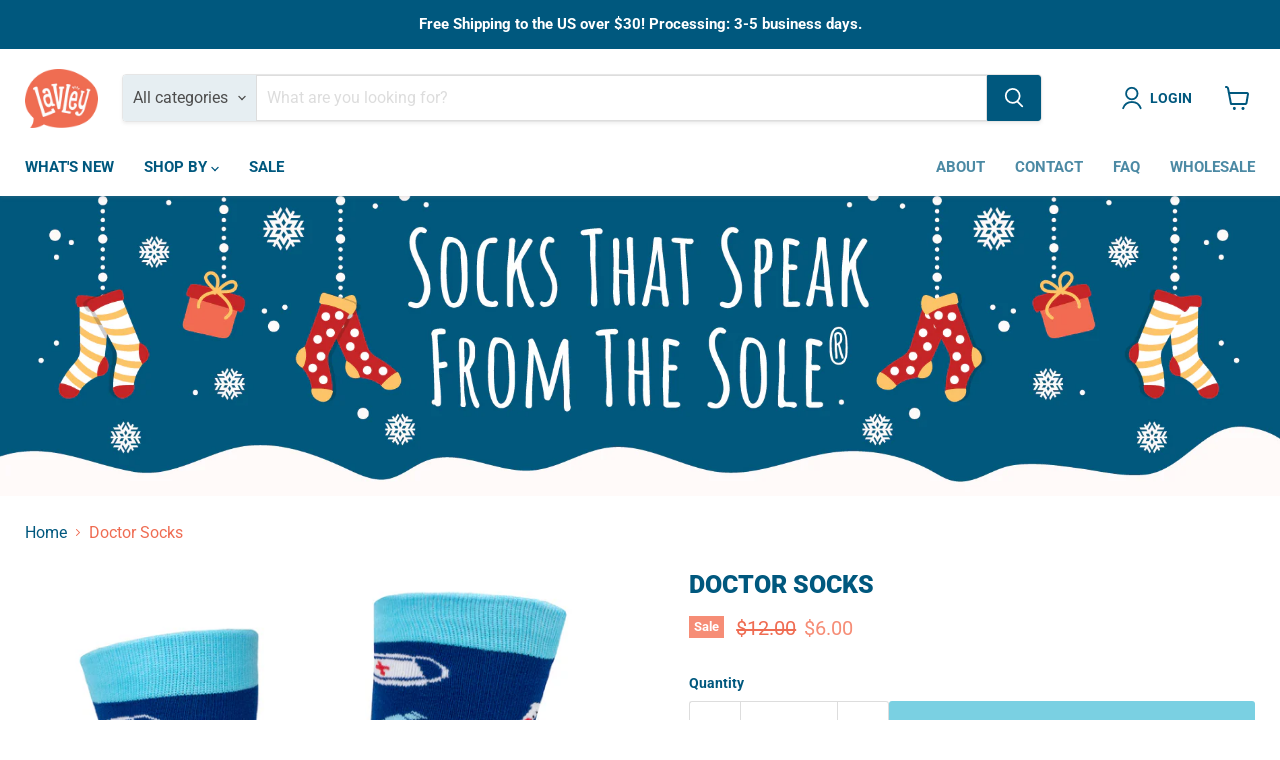

--- FILE ---
content_type: text/javascript
request_url: https://orderprotect.com/js/beta2.js
body_size: 11408
content:
// Ensure Shopify object and rate are available
var opShopify = Shopify || {};
const opRate = parseFloat(opShopify.currency?.rate || 1);
let temporalSet = (typeof myappsetting !== 'undefined' && myappsetting)
  ? myappsetting
  : (typeof getMyAppSettingcb === 'function' ? getMyAppSettingcb() : '{}');

var myappshop = {};
try {
  myappshop = JSON.parse(temporalSet);
} catch (e) {
  console.error("Failed to parse myappsetting:", temporalSet, e);
}
const myshopCurrency = myappshop.Currency_without || "";
var mainurl = myappshop.shopname || "";
var opversion = "v6";
var shopurl = mainurl.replace(/^https?:\/\//, "");
const rawSettings = myopmainSettings || "";

let fixerloop = 0;
const OrderProtectAppData = {};

OrderProtectAppData.SettingsManager = {
  appSettings: {},
  isInitialized: false,

  initSettings: async function (opRate, loadVariantsFlag = false) {
    try {
      const parsed = JSON.parse(myopmainSettings);
      opPrint(parsed);

      if (!Array.isArray(parsed) || !parsed.length || parsed[0].Status !== "1") {
        throw { status: "App Disabled", callback: "app_disabled" };
      }

      const settings = parsed[0];
      const currentDate = settings.date;
      opLoadCountry();

      // Cache checks
      const cachedDate = localStorage.getItem("op_cache_date");
      const cachedTimestamp = parseInt(localStorage.getItem("op_cache_timestamp") || "0", 10);
      const ONE_DAY_MS = 24 * 60 * 60 * 1000;
      const isExpired = Date.now() - cachedTimestamp > ONE_DAY_MS;
      const isCacheValid = cachedDate === currentDate && !isExpired;

      // Ensure we always have variants + titles
      if (
        loadVariantsFlag === true || 
        !isCacheValid || 
        !JSON.parse(localStorage.getItem("opvariants") || "[]").length || 
        !JSON.parse(localStorage.getItem("varTitles") || "[]").length
      ) {
        try {
          const variantData = await loadVariants(opRate, loadVariantsFlag);
          this.setVariants(variantData.vR, currentDate);
        } catch (e) {
          opPrint("Variant loading failed in SettingsManager", e);
        }
      }

      // Now safely pull from localStorage
      const localVariants = JSON.parse(localStorage.getItem("opvariants") || "[]");
      const localTitles = JSON.parse(localStorage.getItem("varTitles") || "[]");
      const localRowVariants = JSON.parse(localStorage.getItem("row-opvariants") || "[]");
      const localRowTitles = JSON.parse(localStorage.getItem("row-varTitles") || "[]");

      this.appSettings = {
        raw: settings,
        opRate,
        consentSettings: settings.consent_form_data ? settings.consent_form_data[0] : [],
        selectors: {
          minicart_selector: settings.minicart_selector,
          subtotal_selector: settings.subtotal_selector,
          wloc_selector: settings.wloc_selector,
          swloc_selector: settings.swloc_selector,
          checkout_selector: settings.checkout_selector,
          grid_item_selector: settings.grid_item_selector,
          clicktriggers: settings.clicktriggers,
          changetriggers: settings.changetriggers,
          foreverLoad: settings.forever_load,
          getcarttriggers: settings.getcarttriggers,
        },
        integrations: {
          rechargeStatus: settings.rechargeStatus,
          rechargeArray: settings.rechargeArray,
          homeCountry: settings.homeCountry,
          internationalStatus: settings.international_status,
        },
        loadWidgetRetry: settings.load_widget_retry,
        foreverLoad: settings.forever_load,
        exclude_ids: settings.exclude_ids,
        ProductId: settings.ProductId,
        variants: localVariants,
        titles: localTitles,
        row_variants: localRowVariants,
        row_titles: localRowTitles,
      };

      this.isInitialized = true;
      opversion = settings.app_version;

      return true;
    } catch (err) {
      opPrint("Settings Init Failed:", err);
      return false;
    }
  },

  setVariants: function ({ variants, titles, row_variants, row_titles }, dateString) {
    this.appSettings.variants = variants;
    this.appSettings.titles = titles;
    this.appSettings.row_variants = row_variants;
    this.appSettings.row_titles = row_titles;

    localStorage.setItem("opvariants", JSON.stringify(variants));
    localStorage.setItem("varTitles", JSON.stringify(titles));
    localStorage.setItem("row-opvariants", JSON.stringify(row_variants));
    localStorage.setItem("row-varTitles", JSON.stringify(row_titles));

    if (dateString) {
      localStorage.setItem("op_cache_date", dateString);
      localStorage.setItem("op_cache_timestamp", Date.now().toString());
    }
  },

  getSetting: function (key) {
    return this.appSettings[key];
  },

  getAllSettings: function () {
    return this.appSettings;
  },

  isReady: function () {
    return this.isInitialized;
  },
};

const loadVariants = (opCalledRate, forceRefresh = false) => {
  return new Promise((resolve, reject) => {
    const FIVE_MINUTES = 5 * 60 * 1000;
    const now = Date.now();
    const lastExecutionTime = parseInt(op_getCookie('variantload') || 0, 10);

    // only enforce cache if not forced
    if (!forceRefresh && now - lastExecutionTime < FIVE_MINUTES) {
      return resolve({ status: true, msg: "settings exist" });
    }

    // update cookie for new execution
    op_setCookie('variantload', now.toString(), '');

    fetch('/products/order-protect.json')
      .then(res => res.json())
      .then(data => variantBreakdown(data.product.variants, opCalledRate))
      .then(variantData => {
        localStorage.setItem('varTitles', JSON.stringify(variantData.titles));
        localStorage.setItem('opvariants', JSON.stringify(variantData.variants));
        localStorage.setItem('row-varTitles', JSON.stringify(variantData.row_titles));
        localStorage.setItem('row-opvariants', JSON.stringify(variantData.row_variants));
        resolve({ status: true, vR: variantData, msg: "settings saved" });
      })
      .catch(error => {
        opPrint("Error loading variants:", error);
        reject({ status: false, error });
      });
  });
};

const variantBreakdown = (variants, rate) => {
  return new Promise((resolve, reject) => {
    if (!Array.isArray(variants) || variants.length === 0) {
      return reject({ status: false, msg: "No variants found" });
    }
    const result = {
      variants: [],
      titles: [],
      row_variants: [],
      row_titles: []
    };
    for (const v of variants) {
      const barcode = parseInt(v.barcode, 10);
      if (isNaN(barcode)) continue;
      const calculatedName = Math.round(barcode * rate);
      const variantEntry = {
        id: v.id,
        name: calculatedName,
        price: v.price
      };
      if (v.sku.includes("ROW")) {
        result.row_variants.push(variantEntry);
        result.row_titles.push(calculatedName);
      } else {
        result.variants.push(variantEntry);
        result.titles.push(calculatedName);
      }
    } 
    resolve(result);
  });
};
function cookiecheck(checkboxElem) {
  let opc = document.querySelectorAll("#opc");
  let insuCheck = document.querySelectorAll("#insuCheck");
  insuCheck.forEach((item) => item.disabled = false);
  checkboxElem.checked ? opc.forEach((item) => item.classList.remove("grayscale")) : opc.forEach((item) => item.classList.add("grayscale"));
  if (checkboxElem.checked) {
    grayscaleWidget(1, 0);
    op_setCookie('opapp', 1, '');
    initop();
  } else {
    op_setCookie('opapp', 0, '');
    grayscaleWidget(0, 0);
    emptycart();
    getcart();
        // Run after 1 second
    setTimeout(() => {
      getcart();
    }, 1000);

    // Run again after 2 seconds
    setTimeout(() => {
      getcart();
    }, 2000);
  }
}
const grayscaleWidget = async (status, grayscale) => {
  let opc = document.querySelectorAll("#opc");
  let optxton = document.querySelectorAll('#opinsuon');
  let optxtoff = document.querySelectorAll('#opinsuoff');
  if (status == 1) {
    optxton.forEach((item) => item.style.display = "contents");
    optxtoff.forEach((item) => item.style.display = "none");
    if (grayscale == 1) {
      opc.forEach((item) => item.classList.remove("grayscale"));
    }
  }
  else {
    optxton.forEach((item) => item.style.display = "none");
    optxtoff.forEach((item) => item.style.display = "contents");
    if (grayscale == 1) {
      opc.forEach((item) => item.classList.add("grayscale"));
    }
  }
};
function op_getCookie(e) { let t = e + "=", n = decodeURIComponent(document.cookie).split(";"); for (let e = 0; e < n.length; e++) { let o = n[e]; for (; " " == o.charAt(0);)o = o.substring(1); if (0 == o.indexOf(t)) return res = o.substring(t.length, o.length), res } return "" }
function op_setCookie(cname, cvalue, exdays) { document.cookie = cname + "=" + cvalue + ";";  return cname + "=" + cvalue + ";" }
function op_deleteCookie(cname){document.cookie = cname+"=; expires=Thu, 01 Jan 1970 00:00:00 UTC; path=/;";}
function setStorage(name, data) { localStorage.setItem(name, JSON.stringify(data)); }
function deleteStorage(name) { localStorage.removeItem(name); }
function getStorage(name) { return JSON.parse(localStorage.getItem(name)); }
function startConsole(method) {
 let debug = op_getCookie('OpDebug') ? op_getCookie('OpDebug') : 0;
  if(debug==1){
  if (method === "start") {
    console.group("Order Protect");
  } else if (method === "end") {
    console.groupEnd();
  }
}
}
function opPrint(fn,log) {
  let debug = op_getCookie('OpDebug') ? op_getCookie('OpDebug') : 0;
  if(debug==1){
    let returnString = {
      function:fn,
      log:log
    }
  console.log(returnString);
  }
}
opShopify.formatMoney = function (cents, format = myshopCurrency) {
  if (typeof cents == 'string') { cents = cents.replace('.', ''); }
  var value = ''; var placeholderRegex = /\{\{\s*(\w+)\s*\}\}/; var formatString = format || this.money_format;
  function defaultOption(opt, def) { return typeof opt == 'undefined' ? def : opt; }
  function formatWithDelimiters(number, precision, thousands, decimal) {
    precision = defaultOption(precision, 2); thousands = defaultOption(thousands, ','); decimal = defaultOption(decimal, '.');
    if (isNaN(number) || number == null) { return 0; }
    number = (number / 100.0).toFixed(precision);
    var parts = number.split('.'),
      dollars = parts[0].replace(
        /(\d)(?=(\d\d\d)+(?!\d))/g,
        '$1' + thousands
      ),
      cents = parts[1] ? decimal + parts[1] : '';
    return dollars + cents;
  }
  switch (formatString.match(placeholderRegex)[1]) {
    case 'amount': value = formatWithDelimiters(cents, 2); break;
    case 'amount_no_decimals': value = formatWithDelimiters(cents, 0); break;
    case 'amount_with_comma_separator': value = formatWithDelimiters(cents, 2, '.', ','); break;
    case 'amount_no_decimals_with_comma_separator': value = formatWithDelimiters(cents, 0, '.', ','); break;
  }
  return formatString.replace(placeholderRegex, value);
};
let renderSubAmount = (CartDataSubtotal,subt_id) => {
  if (subt_id) {
    subt_id.forEach((item) => {
      item.innerHTML = opShopify.formatMoney(CartDataSubtotal, myshopCurrency);
    });
  }
};

function resetCart() {
  // Remove all opCheckout elements and their previous sibling if it has class opwidget
  document.querySelectorAll(".opCheckout").forEach(el => {
if (el.previousElementSibling && el.previousElementSibling.id === "opc") {
  el.previousElementSibling.remove();
}
     
    el.remove();
  });

  // Preserve existing config logic
  const opconfig = OrderProtectAppData.SettingsManager.getAllSettings().raw || {};
  const DEFAULT_SECOND_POP_SELECTOR = 'button[name="checkout"]';
  const secondPopSelector = fixSelector(opconfig.swloc_selector) || DEFAULT_SECOND_POP_SELECTOR;

  // Force display:block on *all* matches
  document.querySelectorAll(secondPopSelector).forEach(btn => {
    btn.style.display = "flex";
  });

  return secondPopSelector;
}

const initializeOrderProtectApp = (opRate, f = false) => {
  return new Promise((resolve, reject) => {
    const attemptInit = () => OrderProtectAppData.SettingsManager.initSettings(opRate, f);

    let initialized = attemptInit();

    if (!initialized) {
      opPrint("⚠️ Initialization failed, retrying once...");
      initialized = attemptInit();
    }

    if (initialized && OrderProtectAppData.SettingsManager.isReady()) {
      const settings = OrderProtectAppData.SettingsManager.getAllSettings();

      if (settings.raw.Status == 0) {
        removewidget();
        return reject("App disabled.");
      }

      opPrint("✅ App Settings Ready:", {
        settings,
        "ProductId": settings.ProductId,
        "Variants": settings.variants,
        "Titles": settings.titles,
        "ROW Variants": settings.row_variants,
        "ROW Titles": settings.row_titles,
      });

      if (Array.isArray(settings.variants) && settings.variants.length > 0) {
        opPrint("Variants available:", settings.variants);

        const firstItem = settings.variants[0];
        if (!firstItem || !firstItem.name) {
          opPrint("❌ First variant has no valid name, retrying with force load...");
          initializeOrderProtectApp(opRate, true)
            .then(resolve)
            .catch(reject);
          return;
        }
      } else {
        opPrint("❌ Variants not available:", settings.variants);
        resetCart();
        return reject("App settings not initialized. Variants not set.");
      }

      return resolve(); // success
    } else {
      return reject("App settings not initialized after retry.");
    }
  });
};


  const runCheckLocalCookie = () => {
    return new Promise((resolve, reject) => {
      let cookieval;
      let defaultConsent = 1;
      try {
        const consentSettings = OrderProtectAppData.SettingsManager.getSetting('consentSettings');
        if (consentSettings && consentSettings.switch == 1) {
          defaultConsent = 0;
        }
        const consentVal = localStorage.getItem("opConsentVal") ?? defaultConsent;
        const cookieExists = op_getCookie('opapp');
        const isDefaultOff = myappshop.default_on == 0 || myappshop.default_on == "0";
        const isConsentZero = consentVal == 0 || consentVal == "0";
        cookieval = (isDefaultOff || isConsentZero) ? (cookieExists || 0) : (cookieExists || 1);
        op_setCookie('opapp', cookieval, '');
        cookieval = op_getCookie('opapp');
        if (cookieval == 0) {
          grayscaleWidget(0, 0);


          // //loadwidget
          //  const opconfig = OrderProtectAppData.SettingsManager.getAllSettings().raw || {};
          //   initOpWidgetLoaders(opconfig);
          //   getcart();



          return reject({ status: "Cookie is 0", callback: "cookieZero" });
        }
        grayscaleWidget(1, 0);
        resolve({ cookieVal: cookieval });
      } catch (err) {
        reject({ status: "Error occurred", error: err });
      }
    });
  };

  const emptycart = async (callback) => {
    try {
      const CartData = await fetch('/cart.js').then(res => res.json());
      const items = CartData.items;
      const promises = [];
      for (const item of items) {
        if (item.handle.includes('order-protect')) {
          promises.push(addRemoveItem(item.variant_id, 0, 'delete'));
        }
      }
      if (promises.length > 0) {
        await Promise.all(promises);
      }
      if (callback) callback();
    } catch (err) {
      opPrint("Error in emptycart:", err);
    }
  };

  function handleCartResetAndDisable(opconfig = {}) {
    opPrint("Need to clear the cart and disable");
    // Initialize widget loaders
    initOpWidgetLoaders(opconfig);
    // Apply grayscale effect and clear cart
    grayscaleWidget(0, 1);
    emptycart();
    // Remove animation class if present
    const hascart = document.querySelectorAll('#insurance_text');
    if (hascart.length > 0) {
      hascart.forEach(item => {
        if (item) {
          item.classList.remove("dot-collision");
        }
      });
    }
  }

let disableButtons = (e, t) => {
  opPrint("Disable " + t);
  // STRONG safe fallback
  let checkoutSelector = '[name="checkout"]';
  if (e && typeof e.checkout_selector === 'string') {
      let trimmed = e.checkout_selector.trim();
      if (trimmed !== "" && trimmed !== "null") {
          checkoutSelector = trimmed;
      }
  }

  let checkoutButtons = [];
  try {
      checkoutButtons = document.querySelectorAll(checkoutSelector);
  } catch (err) {
     opPrint("Invalid checkoutSelector for querySelectorAll:", checkoutSelector, err);
  }
  let config = null;
  try {
      config = JSON.parse(localStorage.getItem("selectorConfig"));
  } catch (err) {
     opPrint("Invalid selectorConfig in localStorage", err);
  }
  let clickTriggers = config?.clicktriggers;
  let triggerSelector = "";
  if (clickTriggers) {
      triggerSelector = Array.isArray(clickTriggers) ? clickTriggers.join(",") : clickTriggers.toString();
  }
  if (triggerSelector.trim() !== "") {
      try {
          document.querySelectorAll(triggerSelector).forEach(btn => {
              t === 1 ? btn.disabled = true : btn.removeAttribute("disabled");
          });
      } catch (err) {
         opPrint("Invalid clickTrigger selector:", triggerSelector, err);
      }
  }
  checkoutButtons.forEach(btn => {
      t === 1 ? btn.disabled = true : btn.removeAttribute("disabled");
  });
};


const handleOptInFlow = async (opconfig) => {
    let insuval = document.querySelectorAll("#insuCheck");
    insuval.forEach((item) => item.setAttribute("checked", "true"));
    disableButtons(opconfig, 1);
    setTimeout(() => {
      opPrint('Timeout force Enabled');
      disableButtons(opconfig, 0);
    }, 4000);
    const {
      CartData,
      cart_variant_id,
      correct_variant_id,
      remove_item_keys,
      cartInsItems,
      subtotal_without_op,
      cartInsItemsQuantity,
      ovm
    } = await getFullCartDetails('main', opconfig);

    opPrint({
      CartData,
      cart_variant_id,
      correct_variant_id,
      remove_item_keys,
      cartInsItems,
      subtotal_without_op,
      cartInsItemsQuantity,
      ovm
    });
    setStorage('currentCart', CartData.item_count);

    const rechargeArray = opconfig.rechargeArray;

    if (Array.isArray(rechargeArray) && rechargeArray.length > 0) {
       await handleRechargeItems(rechargeArray, CartData.items.map(i => i.variant_id));
       getcart();
    }
  
    if (ovm === 0 || subtotal_without_op === 0) {
      //   if (Array.isArray(rechargeArray) && rechargeArray.length > 0) getcart();
      //   return;
      // } else {
        await emptycart('n');
        opPrint('Last Item removing cart');
        return;
      }
  
      if (correct_variant_id) {
       await handleCartProtectionUpdate(CartData, correct_variant_id, remove_item_keys, cartInsItems, cartInsItemsQuantity);
      disableButtons(opconfig, 0);
    }
    else
    {
      opPrint("cart_variant_id correct_variant_id not equal");
    }
  };

async function getRemoveItemKeys(opconfig) {
  try {
    const response = await fetch('/cart.js');
    if (!response.ok) throw new Error('Failed to fetch /cart.js');
    const CartData = await response.json();
    const CartDataItems = CartData.items || [];
    const excludeIds = (opconfig?.exclude_ids || []).map(id => parseInt(id));
    const opItems = CartDataItems.filter(item => item.handle?.includes('order-protect'));
    let remove_item_keys = [];
    // Process each item in the cart
    for (const item of CartDataItems) {
      const { handle, product_id, variant_id } = item;
      if (handle?.includes('order-protect')) { 
        const tempcorrect_variant_id = await findLocalVariant(CartData.total_price);// Get the correct variant ID
        let correct_variant_id = tempcorrect_variant_id.calculated_id;
        if (item.variant_id !== correct_variant_id) {
          remove_item_keys.push(item.key); // Store the line item key to remove
        }
      } else if (excludeIds.includes(product_id)) {
        // If the product should be excluded from the cart
        remove_item_keys.push(item.key);
      }
    }
    return remove_item_keys;
  } catch (error) {
    opPrint('Error in getRemoveItemKeys:', error);
    return [];
  }
}
const handleCartProtectionUpdate = async (
  CartData,
  correct_variant_id,
  remove_item_keys,
  cartInsItems,
  cartInsItemsQuantity
) => {
  // const items = document.querySelectorAll('#insurance_text');
  // if (items.length > 0) {
  //   items.forEach(item => {
  //     item.textContent = ''; // Empty the text
  //   });
  // }
  try {

    const foundCorrectVariant = CartData.items.some(item => item.variant_id === correct_variant_id);
    // Add the correct OP variant if not found
    if (!foundCorrectVariant && correct_variant_id) {
      await addRemoveItem(correct_variant_id, 1, 'add');
    }
    // Remove the items as required (batching the removal operations)
    if (remove_item_keys.length > 0) {
      const removalPromises = remove_item_keys.map(key => addRemoveItem(key, 0, 'delete'));
      await Promise.all(removalPromises); // Execute all removals concurrently
    }
    // Process the order protection items and update if necessary
    const updatedOPItems = CartData.items.filter(item => item.variant_id === correct_variant_id && item.handle?.includes('order-protect'));
    for (const item of updatedOPItems) {
      if (item.quantity > 1) {
        await addRemoveItem(item.key.toString(), 1, 'delete');
      }
    }
    opPrint('Cart protection update completed');
  } catch (error) {
    opPrint('Error in handleCartProtectionUpdate:', error);
  } 
};
  const handleRechargeItems = async (rechargeArray, cartItemIds) => {
    if (!Array.isArray(rechargeArray) || rechargeArray.length === 0) return;
    for (const item of rechargeArray) {
      const SubscriptionApiCall = await CheckRechargeItem(
        item.target_product_id,
        item.protection_product_id,
        item.protection_variant_id,
        item.frequency,
        item.unit,
        cartItemIds
      );
      if (SubscriptionApiCall) {
        opPrint(SubscriptionApiCall);
        }
    }
  };
  async function getFullCartDetails(req, opconfig) {
  try {
    const response = await fetch('/cart.js');
    if (!response.ok) throw new Error('Failed to fetch /cart.js');
    const CartData = await response.json();
    const CartDataItems = CartData.items || [];
    const cartItemIds = CartDataItems.map(item => item.product_id);
    const excludeIds = (opconfig?.exclude_ids || []).map(id => parseInt(id));
    const opItems = CartDataItems.filter(item => item.handle?.includes('order-protect'));
    let only_one_op = null;
    let multiple_op_variant_ids = [];
    let subtotal_without_op = CartData.total_price;
    let op_total_price = 0;
    let remove_item_keys = [];
    let cartInsItemsQuantity = 0;
    let cartInsItems = 0;
    let ovm = CartData.item_count;
    for (const item of CartDataItems) {
      const { handle, final_line_price, quantity, url, product_id, variant_id } = item;
      if (handle?.includes('order-protect')) {
        op_total_price += final_line_price;
        subtotal_without_op -= final_line_price;
        cartInsItemsQuantity += quantity;
        cartInsItems += 1;
        ovm -= quantity;
        multiple_op_variant_ids.push(variant_id);
      } else if (url?.includes('selling_plan') && CartData.rechargeStatus === 0) {
        subtotal_without_op -= final_line_price;
        ovm -= quantity;
      } else if (excludeIds.includes(product_id)) {
        subtotal_without_op -= final_line_price;
        ovm -= quantity;
      }
    }
    if (opItems.length === 1 && opItems[0].quantity === 1) {
      only_one_op = opItems[0];
    }
    const tempcorrect_variant_id = await findLocalVariant(subtotal_without_op);
    let correct_variant_id = tempcorrect_variant_id.calculated_id;
    let correctCalPrice = tempcorrect_variant_id.calculatedPrice;
    for (const item of opItems) {
      if (item.variant_id !== correct_variant_id) {
        remove_item_keys.push(item.key); // Changed from variant_id to line item key
      }
    }
    // Additional cart breakdown
    let cart_variant_id = 0, total_ins_quantity = 0, multiple = 0;
    for (const item of CartDataItems) {
      const sku = item.sku || '';
      if (sku.includes('ORDERPROTECT') && !sku.includes('SUB')) {
        multiple += 1;
        cart_variant_id = item.variant_id;
        total_ins_quantity = item.quantity;
      }
    }
    return {
      CartData,
      cartItemIds,
      only_one_op,
      correctCalPrice,
      multiple_op_variant_ids,
      subtotal_without_op,
      op_total_price,
      correct_variant_id,
      remove_item_keys,
      cart_variant_id,
      total_ins_quantity,
      multiple,
      cartInsItems,
      cartInsItemsQuantity,
      ovm
    };
  } catch (error) {
    opPrint('Error in getFullCartDetails:', error);
    return {
      CartData: {},
      cartItemIds: [],
      only_one_op: null,
      multiple_op_variant_ids: [],
      subtotal_without_op: 0,
      op_total_price: 0,
      correct_variant_id: null,
      remove_item_keys: [],
      cart_variant_id: 0,
      total_ins_quantity: 0,
      multiple: 0,
      cartInsItems: 0,
      cartInsItemsQuantity: 0,
      ovm: 0
    };
  }
}
  const logCartDetails = (cartBreakdown, localVariantId, calltoupdate, itemCount) => {
    opPrint(`Cart Item Count: ${itemCount}`);
    opPrint(`Cart Variant ID: ${cartBreakdown.cart_variant_id}`);
    opPrint(`Local Variant ID: ${localVariantId}`);
    opPrint(`Multiples: ${cartBreakdown.multiple}`);
    opPrint(`Protection Quantity: ${cartBreakdown.total_ins_quantity}`);
    opPrint(`Update Cart Call Result: ${calltoupdate}`);
  };


// initop the function
const initop = () => {
    startConsole("start"); 
    initializeOrderProtectApp(opRate)
      .then(() => {
        // loadWidgetV6();
        return runCheckLocalCookie();
      })
      .then(async (cookieResult) => {
        opPrint("✅ Cookie check successful:", cookieResult);
        const opconfig = OrderProtectAppData.SettingsManager.getAllSettings().raw || {};
          return await handleOptInFlow(opconfig);
      })
      .then(()=>{
        getcart();
        startConsole("end"); 
      })
      .catch((err) => {
        opPrint("❌ Initialization or cookie check failed:", err);
        if(err.callback == "cookieZero") 
          {
            setTimeout(() => {
              grayscaleWidget(0, 1);
              getcart();
            }, 1000);
            
            // handleCartResetAndDisable();

          }
       startConsole("end"); 
      });
  };
  document.addEventListener('DOMContentLoaded', (event) => {
    initop();
  });
  /************************************************ */
  /***************** Getcart ********************** */
  /************************************************ */
  const fixSelector = (selector) => {
    if (Array.isArray(selector)) selector = selector[0] || '';
    if (typeof selector !== 'string') selector = '';
    selector = selector.trim();
    if (!selector || selector === 'null') selector = '';
    return selector;
  };
  const addRemoveItem = (itemId, quantity, method, callback) => {
    const dData = { id: itemId.toString(), quantity: quantity };
    if (method === 'delete') {
      return fetch(window.opShopify.routes.root + "cart/change.js", {
        method: "POST",
        headers: { "Content-Type": "application/json" },
        body: JSON.stringify(dData)
      }).then(res => {
        opPrint("item deleted" , res);
        if (callback) callback();
      });
    }
    if (method === 'add') {
      return fetch(window.opShopify.routes.root + "cart/add.js", {
        method: "POST",
        headers: { "Content-Type": "application/json" },
        body: JSON.stringify(dData)
      }).then(res => {
        opPrint("item added");
        if (callback) callback();
      });
    }
  };
  const cartbreakdown = async () => {
    const CartData = await fetch('/cart.js').then(res => {
      if (!res.ok) throw new Error('Failed to fetch cart.js');
      return res.json();
    });
    const opconfig = OrderProtectAppData.SettingsManager.getAllSettings().raw || {};
    const excludeIds = opconfig.exclude_ids || [];
    const opItems = CartData.items.filter(item => item.handle && item.handle.includes('order-protect'));
    let only_one_op = null;
    let multiple_op_variant_ids = [];
    let subtotal_without_op = CartData.total_price;
    let op_total_price = 0;
    let remove_item_keys = [];
    let cartInsItemsQuantity = 0; 
    let cartInsItems = 0;
    let ovm = CartData.item_count;
    for (const item of CartData.items) {
      if (item.handle && item.handle.includes('order-protect')) {
        op_total_price += item.final_line_price;
        subtotal_without_op -= item.final_line_price;
        cartInsItemsQuantity += item.quantity;
        cartInsItems += 1;
        ovm -= item.quantity;
        multiple_op_variant_ids.push(item.variant_id);
      } else if (item.url.includes('selling_plan') && CartData.rechargeStatus === 0) {
        subtotal_without_op -= item.final_line_price;
        ovm -= item.quantity;
      } else {
        if (excludeIds.length > 0) {
          excludeIds.forEach(id => {
            if (item.product_id === parseInt(id)) {
              subtotal_without_op -= item.final_line_price;
              ovm -= item.quantity;
            }
          });
        }
      }
    }
    if (opItems.length === 1 && opItems[0].quantity === 1) {
      only_one_op = opItems[0];
    }
    const tempcorrect_variant_id = await findLocalVariant(subtotal_without_op);
    let correct_variant_id = tempcorrect_variant_id.calculated_id;
    let correctCalPrice = tempcorrect_variant_id.calculatedPrice;
    for (const item of opItems) {
      if (item.variant_id !== correct_variant_id) {
        remove_item_keys.push(item.variant_id);
      }
    }

      const has_correct_op = opItems.some(item => item.variant_id === correct_variant_id);

    return {
      CartData,
      only_one_op,
      correctCalPrice,
      multiple_op_variant_ids,
      subtotal_without_op,
      op_total_price,
      correct_variant_id,
      remove_item_keys,
      cartInsItems,
      cartInsItemsQuantity,
      ovm,
      has_correct_op
    };
  };
  

function findClosest(goal, quantities) {
  let closest = quantities[0];
  let minDiff = Math.abs(goal - closest);
  
  for (const qty of quantities) {
    const diff = Math.abs(goal - qty);
    if (diff < minDiff) {
      minDiff = diff;
      closest = qty;
    }
  }
  return closest;
}



const findLocalVariant = async (ct) => {
  try {
    if (typeof ct !== 'number' || isNaN(ct)) {
      opPrint("Invalid input to find_local_variant: ct must be a valid number", ct);
      return null;
    }
    const homeCountry = localStorage.getItem('homeCountry') || "0";
    const customerCountry = localStorage.getItem('currentcountry');
    let settingv = [];
    let storedvt = [];
    const parseStoredTitles = (key) => {
      try {
        const raw = localStorage.getItem(key);
        const parsed = raw ? JSON.parse(raw) : [];
        return Array.isArray(parsed)
          ? parsed.filter(n => typeof n === 'number' && !isNaN(n))
          : [];
      } catch (e) {
        opPrint(`Error parsing ${key}:`, e);
        return [];
      }
    };
    if (homeCountry !== "0") {
      const allowedCountries = homeCountry.split(",");
      const isHome = allowedCountries.includes(customerCountry);
      if (isHome) {
        settingv = JSON.parse(localStorage.getItem('opvariants') || '[]');
        storedvt = parseStoredTitles('varTitles');
        // opPrint("find_local_variant", "FLV if - home", settingv);
      } else {
        settingv = JSON.parse(localStorage.getItem('row-opvariants') || '[]');
        storedvt = parseStoredTitles('row-varTitles');
        // opPrint("find_local_variant", "FLV if - row", settingv);
      }
    } else {
      settingv = JSON.parse(localStorage.getItem('opvariants') || '[]');
      storedvt = parseStoredTitles('varTitles');
      // opPrint("find_local_variant", "FLV else", settingv);
    }
    const goal = ct / 100;
    let calculated_id = null;
    let calculatedPrice = 0;
   
    const counts = [...new Set(storedvt)].sort((a, b) => b - a);
    if (counts.length === 0) {
      opPrint("find_local_variant", "No valid variant titles found.");
      return null;
    }
    // const closest = counts.find(c => c >= goal) ?? counts[counts.length - 1];
 
    const closest = findClosest(goal, storedvt);  

    for (const variant of settingv) {
      if (parseFloat(variant.name) === closest) {
        calculated_id = variant.id;
        calculatedPrice = variant.price;
        break;
      }
    }
    const trace = {
      homeCountry,
      customerCountry,
      calculated_id,
      goal,
      closest,
      counts,
      storedvt,
      settingv,
      calculatedPrice
    };
    opPrint("find_local_variant", trace);
    return {
        calculated_id,
        calculatedPrice
    };
  } catch (error) {
    opPrint("Error in find_local_variant:", error);
    return null;
  }
};

function initOpWidgetLoaders(opconfig = {}) {
  const DEFAULT_SECOND_POP_SELECTOR = 'button[name="checkout"]';
  let loadWidgetRetry = 3;
  try {
    const parsedRetry = JSON.parse(opconfig.loadWidgetRetry);
    if (typeof parsedRetry === "number" && !isNaN(parsedRetry)) {
      loadWidgetRetry = parsedRetry;
    }
  } catch (e) {}
  const wlocSelector = fixSelector(opconfig.wloc_selector);
  if (wlocSelector) load_widget(wlocSelector, loadWidgetRetry);
  const secondPopSelector = fixSelector(opconfig.swloc_selector) || DEFAULT_SECOND_POP_SELECTOR;

  if (secondPopSelector) injectOpCheckoutButtons(secondPopSelector, loadWidgetRetry);
}



const injectOpCheckoutButtons = (selector = '.checkout-class') => {
const checkoutButtons = document.querySelectorAll(selector);
let opCheckoutMissing = false;
checkoutButtons.forEach((button) => {
  button.style.display = "none";
  const parent = button?.parentNode;
  if (parent && !parent.querySelector('.opCheckout')) {
    const opCheckoutElement = document.createElement('div');
    opCheckoutElement.classList.add('opCheckout');
    parent.insertBefore(opCheckoutElement, button); 
    opCheckoutMissing = true;
  }
});
if (opCheckoutMissing) {
  load_widget('.opCheckout', 3);
}
};
const load_widget = async (selector, r) => {
  // Make sure selector is a valid, non-empty string
  if (typeof selector !== 'string' || selector.trim() === '') {
    opPrint('Invalid or empty selector provided to load_widget:', selector);
    return;
  }
  opPrint('load_widget ' + selector + ' retry ' + r);
  r -= 1;
  let widget_con = [];
  try {
    widget_con = document.querySelectorAll(selector);
  } catch (err) {
    opPrint('Error while running querySelectorAll with selector:', selector, err);
    return;
  }
  if (widget_con.length > 0) {
    const opc = document.querySelector('#opc');
    if (!opc) {
      opPrint('Could not find #opc element to clone.');
      return;
    }
  
    const widget_itm = opc.cloneNode(true);
    widget_itm.style.visibility = 'visible';
    widget_itm.style.display = 'flex';
    
    widget_con.forEach((item) => {
     
    if (item.parentNode.innerHTML.includes("opwidget")) {
      // do nothing
    } else {
      
        item.parentNode.insertBefore(widget_itm, item);
    }
    });

    return;
  } else {
    if (r > 0) {
      setTimeout(() => load_widget(selector, r), 1000);
    }
  }
};


async function foreverLoader(totalRuns = 100) {
  for (let i = 0; i < totalRuns; i++) {
    const opconfig = OrderProtectAppData.SettingsManager.getAllSettings().raw || {};
    initOpWidgetLoaders(opconfig);

    // choose delay based on iteration
    const delay = i < 10 ? 3000 : 5000;

    if (i < totalRuns - 1) {
      await new Promise(resolve => setTimeout(resolve, delay));
    }
  }
}


  const getcart = (callback) => {
    // const cookieval = typeof op_getCookie('opapp') === 'string' ? op_getCookie('opapp') : '1';
    const opconfig = OrderProtectAppData.SettingsManager.getAllSettings().raw || {};
    initOpWidgetLoaders(opconfig);
    setTimeout(async () => {
      const subtotalSelector = fixSelector(opconfig.subtotal_selector);
      const subtId = subtotalSelector ? document.querySelectorAll(subtotalSelector) : [];
      const minicartSelector = fixSelector(opconfig.minicart_selector);
      const minicart = minicartSelector ? document.querySelectorAll(minicartSelector) : [];
      const {
        CartData,
        only_one_op,
        multiple_op_variant_ids,
        subtotal_without_op,
        op_total_price,
        correct_variant_id,
        remove_item_keys,
        cartInsItems,
        cartInsItemsQuantity,
        ovm,
        correctCalPrice
      } = await cartbreakdown();

    const foundCorrectVariant = CartData.items.some(item => item.variant_id === correct_variant_id);

    opPrint('Order Protect Debug Info:',{foundCorrectVariant,correctCalPrice,CartData,only_one_op,multiple_op_variant_ids,subtotal_without_op,op_total_price,correct_variant_id,remove_item_keys,'ovi (Order Protect Item Total Quantity)':`${cartInsItems}-${cartInsItemsQuantity}`,'ovm (MiniCart Item Count)':ovm});
    
      if (cartInsItems != cartInsItemsQuantity && cartInsItems < cartInsItemsQuantity) {
        const orderProtectItems = CartData.items.filter(item => item.handle && item.handle.includes('order-protect'));
        for (const item of orderProtectItems) {
          if (item.variant_id === correct_variant_id && item.quantity > 1) {
            opPrint(item);
            opPrint(`Reducing quantity of correct OP variant ${item.variant_id} from ${item.quantity} to 1wit key ${item.key}`);
            await addRemoveItem(item.key.toString(), 1, 'delete');
          }
        }
      }
      if (CartData.items_subtotal_price === 0) {
        removewidget();
        return;
      }
      const hascart = document.querySelectorAll('#insurance_text');
      if (hascart.length > 0 && op_total_price !== 0) {
        hascart.forEach(item => {
          if (item) {
            item.classList.remove("dot-collision");
            item.innerHTML = opShopify.formatMoney(correctCalPrice, myshopCurrency);
          }
        });
      }
      if (minicart.length > 0) {
        minicart.forEach(item => {
          item.innerHTML = ovm;
        });
      }
     renderSubAmount(CartData.total_price, subtId);
      const widcl = document.querySelectorAll('#opc');
      widcl.forEach(item => {
        if (item) item.style.display = "block";
      });
      if (typeof cu_op_fn === 'function') cu_op_fn();
      if (callback) setTimeout(() => callback(), 100);
    }, 0);
  };
let removewidget = () => {
  let widcl = document.querySelectorAll('#opc');
  if(widcl) widcl.forEach((item) => item ? item.style.display = "none" : null);
};
  /*********************************** */
  /*********************************** */
  /*********************************** */

document.addEventListener('DOMContentLoaded', () => {
  const selectorConfig = OrderProtectAppData.SettingsManager.getSetting('selectors') || {}; 
  const foreverLoadVal = Number(selectorConfig?.foreverLoad || 0);
  if (foreverLoadVal !== 0) {
    foreverLoader(foreverLoadVal);
  }
  opPrint("DOMContentLoaded", selectorConfig);
  const clicktriggers = Array.isArray(selectorConfig.clicktriggers) ? selectorConfig.clicktriggers : [];
  const changetriggers = Array.isArray(selectorConfig.changetriggers) ? selectorConfig.changetriggers : [];

  opCheckConsent();
  
  // CLICK HANDLER
  document.addEventListener('click', function (e) {
    const target = e.target;
    let matched = false;
    if (!(target instanceof Element)) return;
    const addBtn = target.closest('button[name="add"], [data-add-to-cart], .add-to-cart, [id*="AddToCart"], [class*="add-to-cart"]');
    if (addBtn) {
      opPrint('EventClick',`Add to cart button clicked: ${addBtn}`);
      matched = true;
    }
    clicktriggers.forEach(selector => {
      const individualSelectors = selector.split(',').map(s => s.trim()).filter(Boolean);
      for (const sel of individualSelectors) {
        try {
          if (target.closest(sel)) {
           opPrint('EventClick',`Click trigger matched: ${sel}`);
            matched = true;
            break;
          }
        } catch (err) {
          opPrint(`⚠️ Invalid click selector: ${sel}`, err);
        }
      }
    });
    if (matched) {
      setTimeout(() => callupdatefunction(0), 500);
    }
  });
  // CHANGE HANDLER
  document.addEventListener('change', function (e) {
    const target = e.target;
    if (!(target instanceof Element)) return;
    const input = target.closest('input[name="updates[]"]');
    let matched = !!input;
    changetriggers.forEach(selector => {
      const individualSelectors = selector.split(',').map(s => s.trim()).filter(Boolean);
      for (const sel of individualSelectors) {
        try {
          if (target.closest(sel)) { 
            matched = true;
            break;
          }
        } catch (err) {
          opPrint(`⚠️ Invalid change selector: ${sel}`, err);
        }
      }
    });
    if (matched) {
      setTimeout(() => callupdatefunction(0), 1000);
    }
  });
});
/*********************************************************************/
/*********************************************************************/
/*********************************************************************/
function closeConsent() {
  const element = document.querySelector(".op_consent");
  if (element) {
      element.style.display = "none";
  }
}
function opConsentSave(val) {
  localStorage.setItem("opConsentVal", val);
  // Optional verification
  const opConsentVal = localStorage.getItem("opConsentVal");
  opPrint("opConsentSave", opConsentVal);
  closeConsent();
}
function showConsentForm(timeout = 1000) {
  const element = document.querySelector(".op_consent ");
  if (element) {
      setTimeout(() => {
          element.style.display = "flex";
      }, timeout);
  }
}
async function opCheckConsent() {
  let consentVal = localStorage.getItem("opConsentVal") || null;
  try {
      const statusConsentVar = OrderProtectAppData.SettingsManager.getSetting('consentSettings');
      if (statusConsentVar && parseInt(statusConsentVar.switch) === 1) {
          if (consentVal === null) {
              // opPrint("opCheckConsent", "Consent not found in localStorage. Showing consent form.");
              showConsentForm();
          } else {
              // opPrint("opCheckConsent", "Consent already provided.");
          }
      } else {
          // opPrint("opCheckConsent", "Consent feature disabled via settings.");
      }
  } catch (error) {
      opPrint("Error fetching consent settings:", error);
  }
  return consentVal;
}
/****************consent end****************** */
function callupdatefunction(retry = 0) {
  callGetCart()
    .then(cartData => {
      retry += 1;
      let currentCart = parseInt(localStorage.getItem('currentCart')) || 0;
      opPrint("callupdatefunction", `Current cart: ${cartData.item_count} | Stored cart: ${currentCart} | Retry: ${retry}`);
      if (cartData.item_count !== currentCart) {
        localStorage.setItem('currentCart', cartData.item_count);
        initop();
      } else if (retry < 10) {
        setTimeout(() => callupdatefunction(retry), 1000);
      }
    })
    .catch(err => opPrint("Error in callupdatefunction:", err));
}
let callGetCart = () => {
  return new Promise(function(myResolve, myReject) {
    fetch('/cart.js')
      .then(res => myResolve(res.json()))
  });
}
let opSetCountry = () => {
  return new Promise(function(myResolve, myReject) {
 fetch('https://ipapi.co/json/') // You can replace with any other geolocation API
 .then((response) => response.json())
 .then((data) => {
   opPrint("opSetCountry",data);
    myResolve({con:data.country});
 })
 .catch((error) => {
   opPrint('Error fetching IP geolocation data:', error);
 });
});
}              
let opLoadCountry = () => {
 let checkstoredlocation;
 if(localStorage.getItem("currentcountry")){
     checkstoredlocation = localStorage.getItem("currentcountry");
     return checkstoredlocation;
 }
 else 
 {
   opSetCountry()
     .then(res=>{
               checkstoredlocation = res.con;
               localStorage.setItem("currentcountry",checkstoredlocation);
               return checkstoredlocation;
                       });
 }
};

 
 
function setContentAll(selector, content) {
  const elements = document.querySelectorAll(selector);

  if (!elements.length) {
    opPrint(`No elements found for selector: ${selector}`);
    return;
  }

  elements.forEach(el => {
    el.innerHTML = content;
  });
}

function updateVariantIdAll(newVariantId) {
  const buttons = document.querySelectorAll(".addOp");

  if (!buttons.length) {
    opPrint("No buttons found with .addOp");
    return;
  }

  buttons.forEach(btn => {
    btn.setAttribute("variant_id", newVariantId);
  });
}

const opAddRemoveItem = async (itemId, quantity, method, callback) => {
  const dData = { id: itemId.toString(), quantity: quantity };

  let endpoint = "";
  if (method === "delete") {
    endpoint = "cart/change.js";
  } else if (method === "add") {
    endpoint = "cart/add.js";
  } else {
    throw new Error("Invalid method for opAddRemoveItem");
  }

  const res = await fetch(window.opShopify.routes.root + endpoint, {
    method: "POST",
    headers: { "Content-Type": "application/json" },
    body: JSON.stringify(dData),
  });

  if (!res.ok) {
    throw new Error(`Failed request: ${res.status}`);
  }

  const data = await res.json();

  if (callback) callback(data);

  return data; // parsed Shopify response
};

 


async function loadWidgetV6 (){

const opconfig = OrderProtectAppData.SettingsManager.getAllSettings().raw || {};
initOpWidgetLoaders(opconfig);


const {
subtotal_without_op,
correct_variant_id,
correctCalPrice
} = await cartbreakdown();

let newtotal = (parseFloat(correctCalPrice) * 100 ) + parseFloat(subtotal_without_op);

opPrint(correctCalPrice + '  ' +subtotal_without_op );

setContentAll('.opCalSubtotal',opShopify.formatMoney(newtotal, myappshop.Currency_without) );
setContentAll('#insurance_text', opShopify.formatMoney(correctCalPrice, myappshop.Currency_without) );
updateVariantIdAll(correct_variant_id);
const hascart = document.querySelectorAll('#insurance_text');
  if (hascart.length > 0 ) {
    hascart.forEach(item => {
      if (item) {
        item.classList.remove("dot-collision");
      }
    });
  }
opPrint("loadSettingForV6",{correctCalPrice,correct_variant_id})
return;
}




document.addEventListener("click", function (e) {
  const btn = e.target.closest(".addOp, .removeOp");
  if (!btn) return;

  e.preventDefault();
  if (btn.disabled) return; // already processing

  btn.disabled = true;
  btn.classList.add("op-disabled");

  const variantId = btn.getAttribute("variant_id");

  if (btn.classList.contains("addOp")) {
    // --- ADD OP: swap icon with spinner ---
    const iconEl = btn.querySelector("svg");
    if (iconEl) {
      btn.dataset.originalIcon = iconEl.outerHTML;
      iconEl.outerHTML = `<span class="op-spinner"></span>`;
    }

    Promise.resolve(addOp(variantId))
      .finally(() => {
        btn.disabled = false;
        btn.classList.remove("op-disabled");

        // Restore SVG
        const spinner = btn.querySelector(".op-spinner");
        if (spinner && btn.dataset.originalIcon) {
          spinner.outerHTML = btn.dataset.originalIcon;
        }
      });

  } else if (btn.classList.contains("removeOp")) {
    // --- REMOVE OP: just disable, no spinner ---
    Promise.resolve(removeOp(variantId))
      .finally(() => {
        btn.disabled = false;
        btn.classList.remove("op-disabled");
      });
  }
});


async function addOp() { 

  try { 
      op_setCookie('opapp', 1, '');

    // 2. Get cart breakdown
    const {
        CartData,
        only_one_op,
        multiple_op_variant_ids,
        subtotal_without_op,
        op_total_price,
        correct_variant_id,
        remove_item_keys,
        cartInsItems,
        cartInsItemsQuantity,
        ovm,has_correct_op,
        correctCalPrice
      } = await cartbreakdown();

    opPrint("Cart breakdown:", {
        CartData,
        only_one_op,
        multiple_op_variant_ids,
        subtotal_without_op,
        op_total_price,
        correct_variant_id,
        remove_item_keys,
        cartInsItems,
        cartInsItemsQuantity,
        ovm,
        correctCalPrice,
        has_correct_op
      });

      if (remove_item_keys.length > 0) {
        const removalPromises = remove_item_keys.map(key => addRemoveItem(key, 0, 'delete'));
        await Promise.all(removalPromises); // Execute all removals concurrently
      }

   
      if(has_correct_op) {
       opPrint("variant allready added");
           window.location.href = "/checkout";
              return;
      }
      else
        {
            if (correct_variant_id) {
            let result = await opAddRemoveItem(correct_variant_id, 1, "add");

           opPrint("Add-to-cart result:", result);

            if (result && result.id) {
             opPrint("✅ Variant added:", correct_variant_id);

              // Redirect to checkout
              window.location.href = "/checkout";
              return;
            }
          }
      }
  } catch (err) {
     console.error("Error in opAddHandler:", err);
      await emptycart();
      window.location.href = "/checkout";
  }
}
 

async function removeOp (){
  op_setCookie('opapp', 0, '');
  await emptycart();
  window.location.href = "/checkout";
}


--- FILE ---
content_type: text/javascript; charset=utf-8
request_url: https://lavley.com/products/doctor-socks.js
body_size: 1015
content:
{"id":4965209669734,"title":"Doctor Socks","handle":"doctor-socks","description":"\n\u003cp\u003eShow some love to the doctors in your life! Every day doctors and medical professionals put their own health at risk to help save others. These socks are designed to honor that sacrifice in a way that spreads love and joy. Grab a pair of these Doctor socks for the medical professional in your life. They’ll love the cool medical graphics featured on the socks, like gloves, face masks, first aid supplies, x-ray machines, pills and stethoscopes.\u003c\/p\u003e\n","published_at":"2020-11-06T18:58:28-07:00","created_at":"2020-11-06T18:58:27-07:00","vendor":"Lavley","type":"socks","tags":["Product_Socks","Recipient_Nurses","Sock Style_Crew"],"price":600,"price_min":600,"price_max":600,"available":true,"price_varies":false,"compare_at_price":1200,"compare_at_price_min":1200,"compare_at_price_max":1200,"compare_at_price_varies":false,"variants":[{"id":32176558276710,"title":"Default Title","option1":"Default Title","option2":null,"option3":null,"sku":"37678","requires_shipping":true,"taxable":true,"featured_image":null,"available":true,"name":"Doctor Socks","public_title":null,"options":["Default Title"],"price":600,"weight":59,"compare_at_price":1200,"inventory_management":"shopify","barcode":"850010337678","requires_selling_plan":false,"selling_plan_allocations":[]}],"images":["\/\/cdn.shopify.com\/s\/files\/1\/1889\/3647\/products\/02_d8dfa6d1-5951-43bc-99c6-ea269b499256.jpg?v=1613068125","\/\/cdn.shopify.com\/s\/files\/1\/1889\/3647\/products\/11_2020_Lavley_DishTowels_MedSocks-15.jpg?v=1613068125","\/\/cdn.shopify.com\/s\/files\/1\/1889\/3647\/products\/11_2020_Lavley_DishTowels_MedSocks-16.jpg?v=1613068129","\/\/cdn.shopify.com\/s\/files\/1\/1889\/3647\/products\/10.jpg?v=1613068129","\/\/cdn.shopify.com\/s\/files\/1\/1889\/3647\/products\/18_2515c364-5f0e-4754-a80f-47d543c5bdaa.jpg?v=1613068129","\/\/cdn.shopify.com\/s\/files\/1\/1889\/3647\/products\/26_cf58e64e-e17c-4181-84ff-6a189c473d4d.jpg?v=1613068129","\/\/cdn.shopify.com\/s\/files\/1\/1889\/3647\/products\/38_80abaed0-d7a1-40ce-9bd2-0458f3da5083.jpg?v=1613068129","\/\/cdn.shopify.com\/s\/files\/1\/1889\/3647\/products\/32_84cf530f-3e37-4c39-a6d9-3cb0d64edbfc.jpg?v=1613068129"],"featured_image":"\/\/cdn.shopify.com\/s\/files\/1\/1889\/3647\/products\/02_d8dfa6d1-5951-43bc-99c6-ea269b499256.jpg?v=1613068125","options":[{"name":"Title","position":1,"values":["Default Title"]}],"url":"\/products\/doctor-socks","media":[{"alt":null,"id":7961569722470,"position":1,"preview_image":{"aspect_ratio":1.0,"height":1200,"width":1200,"src":"https:\/\/cdn.shopify.com\/s\/files\/1\/1889\/3647\/products\/02_d8dfa6d1-5951-43bc-99c6-ea269b499256.jpg?v=1613068125"},"aspect_ratio":1.0,"height":1200,"media_type":"image","src":"https:\/\/cdn.shopify.com\/s\/files\/1\/1889\/3647\/products\/02_d8dfa6d1-5951-43bc-99c6-ea269b499256.jpg?v=1613068125","width":1200},{"alt":null,"id":8019093028966,"position":2,"preview_image":{"aspect_ratio":1.0,"height":1600,"width":1600,"src":"https:\/\/cdn.shopify.com\/s\/files\/1\/1889\/3647\/products\/11_2020_Lavley_DishTowels_MedSocks-15.jpg?v=1613068125"},"aspect_ratio":1.0,"height":1600,"media_type":"image","src":"https:\/\/cdn.shopify.com\/s\/files\/1\/1889\/3647\/products\/11_2020_Lavley_DishTowels_MedSocks-15.jpg?v=1613068125","width":1600},{"alt":null,"id":8268184485990,"position":3,"preview_image":{"aspect_ratio":1.0,"height":1600,"width":1600,"src":"https:\/\/cdn.shopify.com\/s\/files\/1\/1889\/3647\/products\/11_2020_Lavley_DishTowels_MedSocks-16.jpg?v=1613068129"},"aspect_ratio":1.0,"height":1600,"media_type":"image","src":"https:\/\/cdn.shopify.com\/s\/files\/1\/1889\/3647\/products\/11_2020_Lavley_DishTowels_MedSocks-16.jpg?v=1613068129","width":1600},{"alt":null,"id":7961569853542,"position":4,"preview_image":{"aspect_ratio":1.0,"height":1200,"width":1200,"src":"https:\/\/cdn.shopify.com\/s\/files\/1\/1889\/3647\/products\/10.jpg?v=1613068129"},"aspect_ratio":1.0,"height":1200,"media_type":"image","src":"https:\/\/cdn.shopify.com\/s\/files\/1\/1889\/3647\/products\/10.jpg?v=1613068129","width":1200},{"alt":null,"id":7961569755238,"position":5,"preview_image":{"aspect_ratio":1.0,"height":1200,"width":1200,"src":"https:\/\/cdn.shopify.com\/s\/files\/1\/1889\/3647\/products\/18_2515c364-5f0e-4754-a80f-47d543c5bdaa.jpg?v=1613068129"},"aspect_ratio":1.0,"height":1200,"media_type":"image","src":"https:\/\/cdn.shopify.com\/s\/files\/1\/1889\/3647\/products\/18_2515c364-5f0e-4754-a80f-47d543c5bdaa.jpg?v=1613068129","width":1200},{"alt":null,"id":7961569886310,"position":6,"preview_image":{"aspect_ratio":1.0,"height":1200,"width":1200,"src":"https:\/\/cdn.shopify.com\/s\/files\/1\/1889\/3647\/products\/26_cf58e64e-e17c-4181-84ff-6a189c473d4d.jpg?v=1613068129"},"aspect_ratio":1.0,"height":1200,"media_type":"image","src":"https:\/\/cdn.shopify.com\/s\/files\/1\/1889\/3647\/products\/26_cf58e64e-e17c-4181-84ff-6a189c473d4d.jpg?v=1613068129","width":1200},{"alt":null,"id":7961569951846,"position":7,"preview_image":{"aspect_ratio":1.0,"height":1200,"width":1200,"src":"https:\/\/cdn.shopify.com\/s\/files\/1\/1889\/3647\/products\/38_80abaed0-d7a1-40ce-9bd2-0458f3da5083.jpg?v=1613068129"},"aspect_ratio":1.0,"height":1200,"media_type":"image","src":"https:\/\/cdn.shopify.com\/s\/files\/1\/1889\/3647\/products\/38_80abaed0-d7a1-40ce-9bd2-0458f3da5083.jpg?v=1613068129","width":1200},{"alt":null,"id":8268184027238,"position":8,"preview_image":{"aspect_ratio":1.0,"height":1200,"width":1200,"src":"https:\/\/cdn.shopify.com\/s\/files\/1\/1889\/3647\/products\/32_84cf530f-3e37-4c39-a6d9-3cb0d64edbfc.jpg?v=1613068129"},"aspect_ratio":1.0,"height":1200,"media_type":"image","src":"https:\/\/cdn.shopify.com\/s\/files\/1\/1889\/3647\/products\/32_84cf530f-3e37-4c39-a6d9-3cb0d64edbfc.jpg?v=1613068129","width":1200}],"requires_selling_plan":false,"selling_plan_groups":[]}